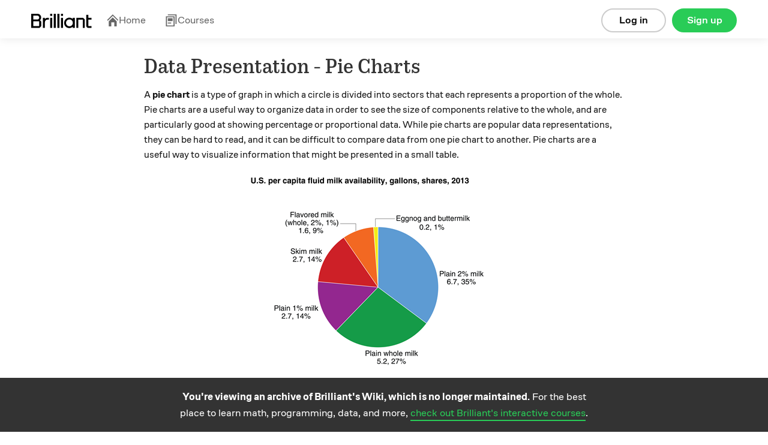

--- FILE ---
content_type: text/html; charset=utf-8
request_url: https://brilliant.org/wiki/data-presentation-pie-charts/
body_size: 9213
content:








    
<!DOCTYPE html>
<html lang="en-us">
    <head><script>(function(w,i,g){w[g]=w[g]||[];if(typeof w[g].push=='function')w[g].push(i)})
(window,'GTM-5RMLTZ4','google_tags_first_party');</script><script>(function(w,d,s,l){w[l]=w[l]||[];(function(){w[l].push(arguments);})('set', 'developer_id.dYzg1YT', true);
		w[l].push({'gtm.start':new Date().getTime(),event:'gtm.js'});var f=d.getElementsByTagName(s)[0],
		j=d.createElement(s);j.async=true;j.src='/15i8/';
		f.parentNode.insertBefore(j,f);
		})(window,document,'script','dataLayer');</script>
        <meta http-equiv="Content-type" content="text/html; charset=utf-8">
        <meta name="google" content="notranslate" />
        <meta http-equiv="Content-Language" content="en_US" />

        <title>Data Presentation - Pie Charts | Brilliant Math &amp; Science Wiki</title>
        <meta name="viewport" content="width=device-width,initial-scale=1.0,maximum-scale=1.0">
        <meta property="fb:app_id" content="326254770799145" />
        
            
                <meta property="al:ios:url" content="com.brilliant.Brilliant://wiki/data-presentation-pie-charts/" />
                <meta property="al:ios:app_store_id" content="913335252" />
                <meta property="al:ios:app_name" content="Brilliant.org" />
                <meta property="al:android:url" content="https://brilliant.org/wiki/data-presentation-pie-charts/">
                <meta property="al:android:package" content="org.brilliant.android">
                <meta property="al:android:app_name" content="Brilliant">
            
            
                <link rel="canonical" href="https://brilliant.org/wiki/data-presentation-pie-charts/">
            
            
            
            <link rel="alternate" href="android-app://org.brilliant.android/http/brilliant.org/wiki/data-presentation-pie-charts/">
        

        

        

        <link rel="apple-touch-icon" href="/apple-touch-icon-precomposed.png">
        <link rel="apple-touch-icon" href="/apple-touch-icon-72x72-precomposed.png">
        <link rel="apple-touch-icon" href="/apple-touch-icon-76x76-precomposed.png">
        <link rel="apple-touch-icon" href="/apple-touch-icon-114x114-precomposed.png">
        <link rel="apple-touch-icon" href="/apple-touch-icon-120x120-precomposed.png">
        <link rel="apple-touch-icon" href="/apple-touch-icon-144x144-precomposed.png">
        <link rel="apple-touch-icon" href="/apple-touch-icon-152x152-precomposed.png">
        <link rel="apple-touch-icon" href="/apple-touch-icon-180x180-precomposed.png">

        
    <meta name="description"
        content="A pie chart is a type of graph in which a circle is divided into sectors that each represents a proportion of the whole. Pie charts are a useful way to organize data in order to see the size of components relative to the whole, and are particularly good at showing percentage or proportional data. While pie charts are popular data representations, they can be hard to read, and it can be difficult to compare …"
    >
    

    



    <meta property="og:type" content="website">



    <meta property="og:title" content="Data Presentation - Pie Charts | Brilliant Math &amp; Science Wiki">



    <meta property="og:description" content="A pie chart is a type of graph in which a circle is divided into sectors that each represents a proportion of the whole. Pie charts are a useful way to organize data in order to see the size of components relative to the whole, and are particularly good at showing percentage or proportional data. While pie charts are popular data representations, they can be hard to read, and it can be difficult to compare …">




    <meta property="og:image" content="https://brilliant.org/site_media/images/open-graph/wiki.png">

<meta property="og:image:alt" content="https://brilliant.org/site_media/version-1a4dfc4f1b/images/open-graph/default.png">

<meta property="og:url" content="https://brilliant.org/wiki/data-presentation-pie-charts/">



<meta name="twitter:site" content="@brilliantorg">

    <meta name="twitter:card" content="summary_large_image">



    
    <script type="application/ld+json">{"@context": "https://schema.org", "@type": "LearningResource", "name": "Data Presentation - Pie Charts", "description": "A pie chart is a type of graph in which a circle is divided into sectors that each represents a proportion of the whole. Pie charts are a useful way to organize data in order to see the size of components relative to the whole, and are particularly good at showing percentage or proportional data. While pie charts are popular data representations, they can be hard to read, and it can be difficult to compare \u2026", "url": "https://brilliant.org/wiki/data-presentation-pie-charts/", "inLanguage": "en", "learningResourceType": "article", "educationalUse": ["self-study", "reference"], "isAccessibleForFree": true, "publisher": {"@type": "Organization", "name": "Brilliant", "url": "https://brilliant.org", "logo": {"@type": "ImageObject", "url": "https://brilliant.org/site_media/images/open-graph/koji-for-wiki.png"}}, "isPartOf": {"@type": "WebSite", "name": "Brilliant Wiki", "url": "https://brilliant.org/wiki/"}}</script>
    

        
    
    














































  <link href="/site_media/build/dist/brilliant_desktop.76eb1e8dde92bec74622.css" rel="stylesheet" media="all" type="text/css">



    
    
































  <link href="/site_media/build/dist/wiki.4cb42ed73708a8a1fb2e.css" rel="stylesheet" media="all" type="text/css">




















    
  






  <link href="/site_media/build/dist/feed_page.bfffdb75f0dd47134d36.css" rel="stylesheet" media="all" type="text/css">














































        
        
        <!--[if lt IE 6]><script type="text/javascript">var ie_version = -1;</script><![endif]-->
        <!--[if IE 6]><script type="text/javascript">var ie_version = 6;</script><![endif]-->
        <!--[if IE 7]><script type="text/javascript">var ie_version = 7;</script><![endif]-->
        <!--[if IE 8]><script type="text/javascript">var ie_version = 8;</script><![endif]-->
        <!--[if IE 9]><script type="text/javascript">var ie_version = 9;</script><![endif]-->

        
        


    <script type="text/javascript">
        (function (w, loc) {
            var u = /ds055uzetaobb\.cloudfront\.net|d18l82el6cdm1i\.cloudfront\.net/;
            if(u.test(loc.host)){ w.location=loc.protocol+'//brilliant.org'+loc.pathname;}
        })(window,window.location);
    </script>


        

        <noscript>
            <style>.cmp-deferred .no-js{display:block !important;}</style>
        </noscript>

    </head>

        
        <body class="no-js
                
                
                
                
                
                enable-remind-share-buttons
                wiki-page logged-out instant-try-it-yourself
                fonts
                hdr-big"
            data-is-mobile="false"
            
            data-app-version="0.0.0"
            data-user="None"
            data-media-host="https://ds055uzetaobb.cloudfront.net"
            data-third-party-cookies-enabled="true">

        
        <!-- site_is_live -->
        

            
            

            

            
                
                    <div id="header" class="site-header refreshed-navbar">
                        
                            
                                
    
        
                                    
<div id="logged-out-header" class="container">
    <div class="col">
        <a href="/">
          <img
            height="24"
            src="/site_media/version-0/images/brilliant-wordmark-black.svg"
            alt="Brilliant"
          />
        </a>
    </div>

    





<div class="hdr-links has-navbar-icon">
    <span class="hdr-link">
        <a href="/home/" >
          <svg class="navbar-icon" width="21" height="20" viewBox="0 0 21 20" fill="none" xmlns="http://www.w3.org/2000/svg">
            <g clip-path="url(#clip0_91_1939)">
              <path d="M20.2832 9.37336L10.9098 0L1.53638 9.37336L2.71904 10.556L10.9098 2.36534L19.1005 10.556L20.2832 9.37336Z"  />
              <path d="M4.1984 11.63L10.9096 4.93977L17.6208 11.63V20H13.4183L13.4183 13.3098L8.40061 13.3098L8.40061 20H4.1984V11.63Z"  />
            </g>
            <defs>
              <clipPath id="clip0_91_1939"> <rect width="20" height="20" fill="white" transform="translate(0.536377)" /> </clipPath>
            </defs>
          </svg>
          Home
        </a>
    </span>
    <span class="hdr-link">
        <a href="/courses/" class="">
          <svg class="navbar-icon" width="21" height="20" viewBox="0 0 21 20" fill="none" xmlns="http://www.w3.org/2000/svg">
            <path d="M4.73594 1.6H17.5359V16H19.1359V0H4.73594V1.6Z" />
            <path d="M4.73594 15.2H10.3359V13.6H4.73594V15.2Z" />
            <path d="M4.73594 6.39999H12.7359V11.2H4.73594V6.39999Z" />
            <path fill-rule="evenodd"  clip-rule="evenodd"  d="M1.53613 20V3.2H15.9361V20H1.53613ZM3.13613 4.8H14.3361V18.4H3.13613V4.8Z"  />
          </svg>
          Courses
        </a>
    </span>
</div>


    <div class="btns">
        
            <a href="https://brilliant.org/account/signup/?next=/wiki/data-presentation-pie-charts/"
                rel="nofollow"
                class="btn signup-btn col-2 ax-click  rebrand"
                data-ax-id="clicked_signup_from_header"
                data-ax-type="button"
                data-controller="util/ui:genericSignupModal"
                data-next="">
                    Sign up
            </a>

            <a href="https://brilliant.org/account/login/?next=/wiki/data-presentation-pie-charts/"
                rel="nofollow"
                class="btn login-link col-2 ax-click  rebrand"
                data-ax-id="clicked_login_from_header"
                data-ax-type="link"
                data-controller="util/ui:genericSignupModal"
                data-show-login="true"
                data-next="">
                    Log in
            </a>
        
    </div>
</div>

                                
    

                            
                        
                    </div>
                

            

            

            <div id="system-msgs" class="row clearfix">
                
                    

                    

                
            </div>

            <div id="post-header">
                
            </div>

            <div id="wrapper"
                 class="container clearfix"
                 data-controller="">

                
                    
                        
<div
  class="public-signup-modal-experiment modal hide  rebrand"
  id="signup-modal-generic"
  data-controller="app/signup:signUpModal">
  


    <div class="public-signup-left col col-last public-signup-left-experiment" id="public-signup-tour">
        
        
    </div>



<div
    class="public-signup-experiment show-signup"
    id="public-signup"
>
    
  

        <span class="css-sprite-signup-modal signup-modal-image"></span>
        
            
            <div class="text row">
                The best way to learn math and computer science.
            </div>
            
        
    


    <div
        class="public-buttons row"
        data-controller="app/solvables:preventSocialButtonDoubleClick"
    >
        <div class="login-buttons">
            
            
            
            
            
                

<a href="https://brilliant.org/account/google/login/?next=/wiki/data-presentation-pie-charts/"
    id="login-google"
    class="btn btn-google signup-social ax-click"
    data-ax-id="clicked_login_from_generic_modal_google"
    data-ax-type="button"
    data-is_modal="true"
    >
        
            <span class="google css-sprite-index"></span>Log in with Google
        
</a>

            
            
            
            
            

            
              
              
              
              
              
                
                  

<a href="https://brilliant.org/account/facebook/login/?next=/wiki/data-presentation-pie-charts/"
    id="login-fb"
    class="btn btn-f-b signup-social ax-click"
    data-ax-id="clicked_login_from_generic_modal_facebook"
    data-ax-type="button"
    data-is_modal="true"
    >
        
            <svg class="fb-icon" fill="#fff" xmlns="http://www.w3.org/2000/svg"> <path d="M0 11.0662C0.00127985 16.5108 3.9361 21.1467 9.28038 22V14.2648H6.48977V11.0662H9.28368V8.6313C9.15878 7.47753 9.55044 6.32766 10.3524 5.49353C11.1544 4.6594 12.2837 4.22747 13.4338 4.31489C14.2594 4.32831 15.0829 4.40229 15.8977 4.53625V7.2578H14.5074C14.0287 7.19472 13.5475 7.35378 13.1993 7.69018C12.8511 8.02657 12.6735 8.5039 12.7167 8.98768V11.0662H15.7647L15.2774 14.2659H12.7167V22C18.4964 21.0809 22.5493 15.7697 21.9393 9.91413C21.3293 4.05853 16.2698 -0.291573 10.4263 0.0152787C4.58284 0.322131 0.000928892 5.17851 0 11.0662Z" /></svg> Log in with Facebook
        
</a>

                
              
              
              
              
              
            

            
            
            
            
                

<a href="https://brilliant.org/account/login/?next=/wiki/data-presentation-pie-charts/"
    id="problem-login-link"
    class="btn btn-email ax-click"
    data-ax-id="clicked_login_from_generic_modal_email"
    data-ax-type="button"
    data-is_modal="true"
    
        data-next="/wiki/data-presentation-pie-charts/"
    >
        
            Log in with email
        
</a>

            
            
            
            
        </div>

        <div class="signup-buttons">
            
            
            
            
            
                

<a href="https://brilliant.org/account/google/login/?next=/wiki/data-presentation-pie-charts/"
    id="signup-google"
    class="btn btn-google signup-social ax-click"
    data-ax-id="clicked_signup_from_generic_modal_google"
    data-ax-type="button"
    >
        
            <span class="google css-sprite-index"></span>Join using Google
        
</a>

            
            
            
            
            

            
            
            
            
                

<a href="https://brilliant.org/account/signup/?signup=true&next=/wiki/data-presentation-pie-charts/"
    id="signup-email"
    class="btn btn-email ax-click"
    data-ax-id="clicked_signup_from_generic_modal_email"
    data-ax-type="button"
    
        data-next="/wiki/data-presentation-pie-charts/"
    >
        
            Join using email
        
</a>

            
            
            
            
        </div>
    </div>

    
  <div
    class="signup-form-container"
    id="signup-form-container"
    data-url="/signup_form"
    data-page-key="wiki_canonical_page"
  ></div>

  <div
    class="login-form-container row"
    id="login-form-container"
    data-url="/login_form"
    data-page-key="wiki_canonical_page"
  ></div>


    <div class="alternative">
        <div class="login-alternative">
            <p>
              <a href="/account/password/reset/" class="btn-link forget">Reset password</a>
              New user?
                
                
                    

<a href="https://brilliant.org/account/signup/?signup=true&next=/wiki/data-presentation-pie-charts/"
    id="problem-signup-link-alternative"
    class="btn-link ax-click"
    data-ax-id="clicked_signup_from_generic_modal"
    data-ax-type="button"
    
        data-next="/wiki/data-presentation-pie-charts/"
    >
        
            Sign up
        
</a>

                
                
            </p>
        </div>

        <div class="signup-alternative">
            <p>Existing user?
                
                
                    

<a href="https://brilliant.org/account/login/?next=/wiki/data-presentation-pie-charts/"
    id="problem-login-link-alternative"
    class="btn-link ax-click"
    data-ax-id="clicked_login_from_generic_modal"
    data-ax-type="button"
    data-is_modal="true"
    
        data-next="/wiki/data-presentation-pie-charts/"
    >
        
            Log in
        
</a>

                
                
            </p>
        </div>
    </div>
</div>


</div>

                    
                

                
    <div class="col col-12 col-last wiki-main-column">

        <header id="wiki-header" class="wiki-header">
    
        <div class="pull-right">
            
            
        </div>
    

    <h1>Data Presentation - Pie Charts</h1>
</header>


    

<div class="signup-modal hide">

    <div class="modal-bg"></div>

    
        <div class="modal-content">
            <div class="buttons">
                <a href="https://brilliant.org/account/facebook/login/?next=/wiki/data-presentation-pie-charts/"
                    class="btn signup-fb ax-click"
                    data-ax-id="clicked_signup_modal_facebook"
                    data-ax-type="button">
                        Sign up with Facebook</a>
                <span class="or">or</span>
                <a href="https://brilliant.org/account/signup/?signup=true&next=/wiki/data-presentation-pie-charts/"
                    class="btn signup-email ax-click"
                    data-ax-id="clicked_signup_modal_email"
                    data-ax-type="button">
                        Sign up manually</a>
            </div>
            <div class="alternative">
                <p>
                    Already have an account?
                    <a href="https://brilliant.org/account/login/?next=/wiki/data-presentation-pie-charts/"
                        class="ax-click"
                        data-ax-id="clicked_signup_modal_login"
                        data-ax-type="link">
                            Log in here.
                    </a>
                </p>
            </div>
        </div>
    

</div>




        





        
            <div class="wiki-top-editors" id="cmp_wiki_top_editors_id">
                

    
        <b>Karleigh Moore</b>,
        
    
        <b>Munem Shahriar</b>,
        and
    
        <b>Jimin Khim</b>
        
    

    

    contributed


            </div>
        

        


        <div id="wiki-main">
            





            

            <div class="summary-container" id="cmp_wiki_canonical_page_id">
                

    <div class="summary wiki-content"
            data-controller="app/wiki:summary"
            data-cmp-url="/wiki/data-presentation-pie-charts/"
            data-page-key="wiki_canonical_page"
            data-cmp-key="wiki_canonical_page">
        

        

        <div class="section collapsed" id="section-pre-header-section"><div class="section-container"><p>A <strong>pie chart</strong> is a type of graph in which a circle is divided into sectors that each represents a proportion of the whole. Pie charts are a useful way to organize data in order to see the size of components relative to the whole, and are particularly good at showing percentage or proportional data. While pie charts are popular data representations, they can be hard to read, and it can be difficult to compare data from one pie chart to another. Pie charts are a useful way to visualize information that might be presented in a small table. </p>

<p><span class="image-caption center">
                                    <img
                                        src="https://ds055uzetaobb.cloudfront.net/brioche/uploads/EF56Z3Exu9-pie11.png?width=1200"
                                        srcset="https://ds055uzetaobb.cloudfront.net/brioche/uploads/EF56Z3Exu9-pie11.png?width=1200 1x,https://ds055uzetaobb.cloudfront.net/brioche/uploads/EF56Z3Exu9-pie11.png?width=2400 2x,https://ds055uzetaobb.cloudfront.net/brioche/uploads/EF56Z3Exu9-pie11.png?width=3600 3x"
                                        alt="source: ers.usda.gov" />
                                <span class="caption">source: ers.usda.gov</span></span></p>

<p>The pie chart above shows the distribution of fluid milk in the U.S. in 2013. <br />
Note: the percentages in the names of the milk, "plain 1% milk," "plain 2% milk," etc. indicate different types of milk.</p>

<p>The entire circle encompasses all of the fluid milk, and the sectors represent specific products that use a percentage of that milk. For example, 35% of fluid milk was used in plain 2% milk, and 1% of fluid milk was used in eggnog and buttermilk. </p>

<p>This milk data is well represented in a pie chart since there are a small number of categories (types of milk) that can be modeled as a portion of a whole (total amount of milk). </p>

<blockquote class="example"><p>
Say the pie chart above represents the breakdown of 100 gallons of milk. Create a 2-column table that lists the type of milk in the first column and the number of gallons of each type of milk in the second column. </p>

<p><div class="show-hide-btn-container" data-controller="util/ui:showAndHideContent">
    <button class="btn ax-click" data-ax-type="button" data-ax-id="clicked_show_here_button">
        Show Answer
    </button>
</div>
</p><blockquote class="hidden">

<div class="table-wrapper">
<table class="table">
<tbody>
<tr><td>Type of Milk</td><td>Number of Gallons</td></tr>
<tr><td>Plain 2%</td><td>35</td></tr>
<tr><td>Plain 1%</td><td>14</td></tr>
<tr><td>Skim</td><td>14</td></tr>
<tr><td>Plain Whole</td><td>27</td></tr>
<tr><td>Flavored</td><td>9</td></tr>
<tr><td>Eggnog and Buttermilk</td><td>1</td></tr>
</tbody>
</table>
</div>

<p>If there are 100 gallons of milk, and 27% of that milk is whole milk, then 27 gallons is whole milk. If 14% of the milk is skim milk, 14 percent of 100 gallons is 14 gallons, and so on. </p>

<!-- end-hidden --></blockquote><p>
</p><!-- end-example --></blockquote>

</div>
</div>

    <div class="toc wiki-toc">
        <h4>Contents</h4>
        <ul class="unstyled">
            
                <li>
                    <a href="#making-a-pie-chart">Making a Pie Chart</a>
                </li>
            
                <li>
                    <a href="#see-also">See Also</a>
                </li>
            
        </ul>
    </div>


<div id="making-a-pie-chart" class="anchor skill-heading collapsed" data-controller="app/wiki:expandOrCollapse">
    <header class="section-header">
        <span class="css-sprite-chevrons chevron"></span>
        <h2>Making a Pie Chart</h2>

        
    </header>
</div>

<div class="section collapsed" id="section-making-a-pie-chart"><div class="section-container">

<p>Pie charts are good for showing how the size of one part relates to the whole. </p>

<p>To make a pie chart, separate the data into components. In the pie chart above, the data is about all fluid milk in the U.S., and the categories are plain 2% milk, plain whole milk, plain 1% milk, skim milk, flavored milk, and eggnog and buttermilk. Next, determine the ratio or percentage that each component takes up out of the whole. The total sum of percentages should sum to 100%. Divide the circle into proportional sectors. If a particular component made up 25% of the whole, a quarter of the circle would represent that component. Color is often used to differentiate sectors. </p>

<blockquote>
  <p><strong>Good practices for making pie charts:</strong></p>
  
  <ul>
  <li>Title the chart.</li>
  <li>Use labels to denote categories.</li>
  <li>If ratios are unclear, label sectors with the percentages they represent. </li>
  <li>Use different colors for each sector. Don't repeat colors.</li>
  <li>Use accurate sizing when making sectors. For example, a sector representing 50% of the whole should take up exactly half of the circle.  </li>
  <li>Make sure that the number of slices is small enough that the reader can make sense of the chart. </li>
  </ul>
</blockquote>

<blockquote class="example"><p>
<strong>What is wrong with this pie chart?</strong>
<span class="image-caption center">
                                    <img
                                        src="https://ds055uzetaobb.cloudfront.net/brioche/uploads/DqEmIEvXLD-badpie.png?width=1200"
                                        srcset="https://ds055uzetaobb.cloudfront.net/brioche/uploads/DqEmIEvXLD-badpie.png?width=1200 1x,https://ds055uzetaobb.cloudfront.net/brioche/uploads/DqEmIEvXLD-badpie.png?width=2400 2x,https://ds055uzetaobb.cloudfront.net/brioche/uploads/DqEmIEvXLD-badpie.png?width=3600 3x"
                                        alt="source: wikipedia" />
                                <span class="caption">source: wikipedia</span></span></p>

<p><div class="show-hide-btn-container" data-controller="util/ui:showAndHideContent">
    <button class="btn ax-click" data-ax-type="button" data-ax-id="clicked_show_here_button">
        Show Answer
    </button>
</div>
<blockquote class="hidden">
This pie chart has too many sectors. It is hard to see how sectors compare with one another. 
<!-- end-hidden --></blockquote>
</p><!-- end-example --></blockquote>

<blockquote class="example"><p>
<strong>What could be improved about this pie chart?</strong></p>

<p>This pie chart describes the distribution of native English speakers by country. 
<span class="image-caption center">
                                    <img
                                        src="https://ds055uzetaobb.cloudfront.net/brioche/uploads/13dDnZnGI9-piechart_eng.png?width=1200"
                                        srcset="https://ds055uzetaobb.cloudfront.net/brioche/uploads/13dDnZnGI9-piechart_eng.png?width=1200 1x,https://ds055uzetaobb.cloudfront.net/brioche/uploads/13dDnZnGI9-piechart_eng.png?width=2400 2x,https://ds055uzetaobb.cloudfront.net/brioche/uploads/13dDnZnGI9-piechart_eng.png?width=3600 3x"
                                        alt="source: wikipedia" />
                                <span class="caption">source: wikipedia</span></span></p>

<p><div class="show-hide-btn-container" data-controller="util/ui:showAndHideContent">
    <button class="btn ax-click" data-ax-type="button" data-ax-id="clicked_show_here_button">
        Show Answer
    </button>
</div>
</p><blockquote class="hidden">

<p>This pie chart could benefit from a descriptive title, and it might be helpful to include labels for the percentages of each sector as the “Canada,” “Other,” and “Australia” sectors look roughly the same size. 
<!-- end-hidden --></blockquote>
<!-- end-example --></blockquote> </p>

<p><div class="problem-modal-container anchor"
    id="problem-pie-charts-1">

    <div class="wiki-problem"
        
        data-controller="app/wiki:wikiShowProblemAnswer">

        <div class="problem-container" >
            

            
                <div class="answer-container solv-details">
                    
                        <div class="solv-mcq-wrapper row">
    
        <span
            
                class="btn-wiki-mcq "
            >
            <span class="bg"></span>
            <span>


Added fats and oils and dairy fats

</span>
        </span>
    
        <span
            
                class="btn-wiki-mcq "
            >
            <span class="bg"></span>
            <span>


Meat, eggs, and nuts

</span>
        </span>
    
        <span
            
                class="btn-wiki-mcq "
            >
            <span class="bg"></span>
            <span>


Caloric sweeteners

</span>
        </span>
    
        <span
            
                class="btn-wiki-mcq "
            >
            <span class="bg"></span>
            <span>


Fruit and vegetables

</span>
        </span>
    
        <span
            
                class="btn-wiki-mcq "
            >
            <span class="bg"></span>
            <span>


Dairy

</span>
        </span>
    
</div>
                    
                    <button class="btn reveal-solution-btn">Reveal the answer</button>
                </div>
            

            
                <div class="question-container">
    
        <p>What food group has about the same daily calories per capita as grain products?</p>

<p><span class="image-caption center">
                                    <img
                                        src="https://ds055uzetaobb.cloudfront.net/brioche/uploads/R6NphG0Yls-pie2.png?width=1200"
                                        srcset="https://ds055uzetaobb.cloudfront.net/brioche/uploads/R6NphG0Yls-pie2.png?width=1200 1x,https://ds055uzetaobb.cloudfront.net/brioche/uploads/R6NphG0Yls-pie2.png?width=2400 2x,https://ds055uzetaobb.cloudfront.net/brioche/uploads/R6NphG0Yls-pie2.png?width=3600 3x"
                                        alt="source: ers.usda.gov" />
                                <span class="caption">source: ers.usda.gov</span></span></p>

    
</div>
            

            <div class="solution-container hide">
                <br><br>
                The correct answer is: <strong>Added fats and oils and dairy fats</strong>
                
            </div>
        </div>
    </div>
</div>
</p>

</div>
</div>

<div id="see-also" class="anchor skill-heading collapsed" data-controller="app/wiki:expandOrCollapse">
    <header class="section-header">
        <span class="css-sprite-chevrons chevron"></span>
        <h2>See Also</h2>

        
    </header>
</div>

<div class="section collapsed" id="section-see-also"><div class="section-container">

<p><a href="/wiki/pie-chart/" class="wiki_link" title="Pie Chart"target="_blank">Pie Chart</a></p>
</div>
</div>
    </div>




            </div>
        </div>

        
            <div class="wiki-self-citation" data-controller="app/wiki:getCitationTime">
                <strong>Cite as:</strong>
                Data Presentation - Pie Charts.
                <em>Brilliant.org</em>.
                Retrieved<span class="retrieval-time"> </span>from
                <a href="https://brilliant.org/wiki/data-presentation-pie-charts/">https://brilliant.org/wiki/data-presentation-pie-charts/</a>
            </div>

            <script type="text/template" id="retrieval-time-content">
                <%- hour %>:<%- minute %>, <%- month %> <%- day %>, <%- year %>,
            </script>
        

    </div>

    <div class="wiki-overlay"></div>

    

    
        
<div class="wiki-footer"
    id="loggedout-wiki-footer"
    data-controller="app/wiki:wikiFooter">

    <a href="https://brilliant.org/account/signup/?next=/wiki/data-presentation-pie-charts/"
        rel="nofollow"
        class="signup-btn content ax-click"
        data-ax-id="clicked_signup_from_wiki_footer"
        data-ax-type="button">

        <span class="cta-text-wrap">
            <strong>You're viewing an archive of Brilliant's Wiki, which is no longer maintained.</strong> For the best place to learn math, programming, data, and more, <span class="cta-link">check out Brilliant's interactive courses</span>.
        </span>
    </a>
</div>
        
<div
  class="public-signup-modal-experiment modal hide  rebrand"
  id="signup-modal-wiki"
  data-controller="app/signup:signUpModal">
  


    <div class="public-signup-left col col-last public-signup-left-experiment" id="public-signup-tour">
        
        
    </div>



<div
    class="public-signup-experiment show-signup"
    id="public-signup"
>
    
  

        <span class="css-sprite-signup-modal signup-modal-image"></span>
        
            <div class="text row">
                Sign up to read all wikis and quizzes in math, science, and engineering topics.
            </div>
        
    


    <div
        class="public-buttons row"
        data-controller="app/solvables:preventSocialButtonDoubleClick"
    >
        <div class="login-buttons">
            
            
            
            
            
                

<a href="https://brilliant.org/account/google/login/?next=/wiki/data-presentation-pie-charts/"
    id="login-google"
    class="btn btn-google signup-social ax-click"
    data-ax-id="clicked_login_from_problem_modal_google"
    data-ax-type="button"
    data-is_modal="true"
    >
        
            <span class="google css-sprite-index"></span>Log in with Google
        
</a>

            
            
            
            
            

            
              
              
              
              
              
                
                  

<a href="https://brilliant.org/account/facebook/login/?next=/wiki/data-presentation-pie-charts/"
    id="login-fb"
    class="btn btn-f-b signup-social ax-click"
    data-ax-id="clicked_login_from_problem_modal_facebook"
    data-ax-type="button"
    data-is_modal="true"
    >
        
            <svg class="fb-icon" fill="#fff" xmlns="http://www.w3.org/2000/svg"> <path d="M0 11.0662C0.00127985 16.5108 3.9361 21.1467 9.28038 22V14.2648H6.48977V11.0662H9.28368V8.6313C9.15878 7.47753 9.55044 6.32766 10.3524 5.49353C11.1544 4.6594 12.2837 4.22747 13.4338 4.31489C14.2594 4.32831 15.0829 4.40229 15.8977 4.53625V7.2578H14.5074C14.0287 7.19472 13.5475 7.35378 13.1993 7.69018C12.8511 8.02657 12.6735 8.5039 12.7167 8.98768V11.0662H15.7647L15.2774 14.2659H12.7167V22C18.4964 21.0809 22.5493 15.7697 21.9393 9.91413C21.3293 4.05853 16.2698 -0.291573 10.4263 0.0152787C4.58284 0.322131 0.000928892 5.17851 0 11.0662Z" /></svg> Log in with Facebook
        
</a>

                
              
              
              
              
              
            

            
            
            
            
                

<a href="https://brilliant.org/account/login/?next=/wiki/data-presentation-pie-charts/"
    id="problem-login-link"
    class="btn btn-email ax-click"
    data-ax-id="clicked_login_from_problem_modal_email"
    data-ax-type="button"
    data-is_modal="true"
    
        data-next="/wiki/data-presentation-pie-charts/"
    >
        
            Log in with email
        
</a>

            
            
            
            
        </div>

        <div class="signup-buttons">
            
            
            
            
            
                

<a href="https://brilliant.org/account/google/login/?next=/wiki/data-presentation-pie-charts/"
    id="signup-google"
    class="btn btn-google signup-social ax-click"
    data-ax-id="clicked_signup_from_problem_modal_google"
    data-ax-type="button"
    >
        
            <span class="google css-sprite-index"></span>Join using Google
        
</a>

            
            
            
            
            

            
            
            
            
                

<a href="https://brilliant.org/account/signup/?signup=true&next=/wiki/data-presentation-pie-charts/"
    id="signup-email"
    class="btn btn-email ax-click"
    data-ax-id="clicked_signup_from_problem_modal_email"
    data-ax-type="button"
    
        data-next="/wiki/data-presentation-pie-charts/"
    >
        
            Join using email
        
</a>

            
            
            
            
        </div>
    </div>

    
  <div
    class="signup-form-container"
    id="signup-form-container"
    data-url="/signup_form"
    data-page-key="wiki_canonical_page"
  ></div>

  <div
    class="login-form-container row"
    id="login-form-container"
    data-url="/login_form"
    data-page-key="wiki_canonical_page"
  ></div>


    <div class="alternative">
        <div class="login-alternative">
            <p>
              <a href="/account/password/reset/" class="btn-link forget">Reset password</a>
              New user?
                
                
                    

<a href="https://brilliant.org/account/signup/?signup=true&next=/wiki/data-presentation-pie-charts/"
    id="problem-signup-link-alternative"
    class="btn-link ax-click"
    data-ax-id="clicked_signup_from_problem_modal"
    data-ax-type="button"
    
        data-next="/wiki/data-presentation-pie-charts/"
    >
        
            Sign up
        
</a>

                
                
            </p>
        </div>

        <div class="signup-alternative">
            <p>Existing user?
                
                
                    

<a href="https://brilliant.org/account/login/?next=/wiki/data-presentation-pie-charts/"
    id="problem-login-link-alternative"
    class="btn-link ax-click"
    data-ax-id="clicked_login_from_problem_modal"
    data-ax-type="button"
    data-is_modal="true"
    
        data-next="/wiki/data-presentation-pie-charts/"
    >
        
            Log in
        
</a>

                
                
            </p>
        </div>
    </div>
</div>


</div>

    


    

    <div data-controller="util/latex_loader:controller"></div>

    


<div data-controller="util/analytics:init"
    data-analytics-live="true"
    data-segment-key="ttlCaHQqOWtslnGGJ9W4bBeRpfYGksuD"
    data-segment-url="https://brilliant.org"
    data-amplitude-key="2d768258f0a7507203c7998a3e2678f0"
    
    
    data-analytics-identity="K7cDF27NylY078pHwU6FgOkHcsNKF8sl"
    data-analytics-super-properties='{"locale": "en", "account_type": "anonymous", "debug": false, "client": "desktop-browser", "sessionid": null, "user_agent": "Mozilla/5.0 (Macintosh; Intel Mac OS X 10_15_7) AppleWebKit/537.36 (KHTML, like Gecko) Chrome/131.0.0.0 Safari/537.36; ClaudeBot/1.0; +claudebot@anthropic.com)", "identity": "K7cDF27NylY078pHwU6FgOkHcsNKF8sl", "anon_ident_latest": "K7cDF27NylY078pHwU6FgOkHcsNKF8sl"}'
    data-analytics-user-properties='{}'
    data-facebook-ad-pixel-id="712046235504105"
    data-google-tag-manager-id="GTM-5RMLTZ4"
    data-google-ad-pixel-id="1007657493"
    data-ltv-event-id="0"
    data-ltv-event-ltv=""
    data-ltv-event-currency=""
    data-ltv-event-interval=""
    data-ltv-event-confirm-url=""
    data-send-ga-trial-subscription-event=""

    
    data-is-tracked-user="true"
    
    
    
    >
        <div class="ax-event" data-ax-name="sign_of_life" data-ax-properties='{"path": "/wiki/data-presentation-pie-charts/", "full_path": "/wiki/data-presentation-pie-charts/", "method": "GET", "ajax": false, "from_request": true, "is_android": false}'></div>
</div>


    
        <div id="footer-notifs">
            


    


        </div>
    

</div>


    






<div id="default-ajax-error"
    class="hide"
    data-error-title="Error"
    data-error-content="We encountered an error while talking to our servers. Refresh the page and try again in a few seconds. If the problem persists, please <a href='mailto:support@brilliant.org'>email us</a>."
    data-timeout-content="That action is taking longer than expected. This is likely due to network issues. Please try again in a few seconds, and if the problem persists, <a href='mailto:support@brilliant.org'>send us an email</a>.">
</div>


    <script type="text/javascript">
        window.VERSIONS = {
            
        } ;
    </script>


    
        
    <script
      src="https://browser.sentry-cdn.com/7.46.0/bundle.min.js"
      integrity="sha384-AfN9/2RSX7pLS3X2yieiMJYVrZpmuiiy+X2VmHvghWptYJJhkBmN1sqvjpwkxHCu"
      crossorigin="anonymous"
    ></script>


<script type="text/javascript">
    var oldonload = window.onload || function () {};
    window.onload = function () {
        window.isLoaded = true;
        oldonload.apply(this);
    };

    Sentry.init({
        dsn: 'https://621cfa37a828468ab6b77f0cc3bff7dd@o1307044.ingest.sentry.io/6551268',
        allowUrls: [
            /brilliant\.org/,
            /ds055uzetaobb\.cloudfront\.net/,
            /d18l82el6cdm1i\.cloudfront\.net/,
        ],
    });
    Sentry.setTags({
            anonymous: true,
            b2: false,
            
                client: 'desktop-browser'
            
        })

    
</script>




















































  <script src="/site_media/build/dist/brilliant_vendors.f9cf37ca11d69a3a3194.js" type="text/javascript"></script>






























































  <script src="/site_media/build/dist/brilliant_entry.58046b21547e639e5a60.js" type="text/javascript"></script>








    

    
        
    

    
    
<div id="fb-root"></div>
<script>
window.fbAsyncInit = function() {
    FB.init({
        appId: '326254770799145',
        version: 'v16.0',
        status: true,
        xfbml: true,
        frictionlessRequests: true
    });

    
    window.fb_auth_status=function(c){
        c=c||function(){};
        FB.getLoginStatus(function(r){
            if(r.status==='connected'){c(true,r);}
            else{c(false,r);}
        });
    };
    
    window._fb_status=window._fb_status||[];
    var i=0,l=_fb_status.length;
    for(i;i<l;i++){fb_auth_status(_fb_status[i]);}
    _fb_status=[];
};

(function(d, s, id){
    var js, fjs = d.getElementsByTagName(s)[0];
    if (d.getElementById(id)) {return;}
    js = d.createElement(s); js.id = id;
    js.src = "//connect.facebook.net/en_US/sdk.js";
    fjs.parentNode.insertBefore(js, fjs);
}(document, 'script', 'facebook-jssdk'));
</script>


    
    

    


    <script>(function(){function c(){var b=a.contentDocument||a.contentWindow.document;if(b){var d=b.createElement('script');d.innerHTML="window.__CF$cv$params={r:'9c0bef9d4c732407',t:'MTc2ODg4NDQ2OS4wMDAwMDA='};var a=document.createElement('script');a.nonce='';a.src='/cdn-cgi/challenge-platform/scripts/jsd/main.js';document.getElementsByTagName('head')[0].appendChild(a);";b.getElementsByTagName('head')[0].appendChild(d)}}if(document.body){var a=document.createElement('iframe');a.height=1;a.width=1;a.style.position='absolute';a.style.top=0;a.style.left=0;a.style.border='none';a.style.visibility='hidden';document.body.appendChild(a);if('loading'!==document.readyState)c();else if(window.addEventListener)document.addEventListener('DOMContentLoaded',c);else{var e=document.onreadystatechange||function(){};document.onreadystatechange=function(b){e(b);'loading'!==document.readyState&&(document.onreadystatechange=e,c())}}}})();</script></body>
</html>


